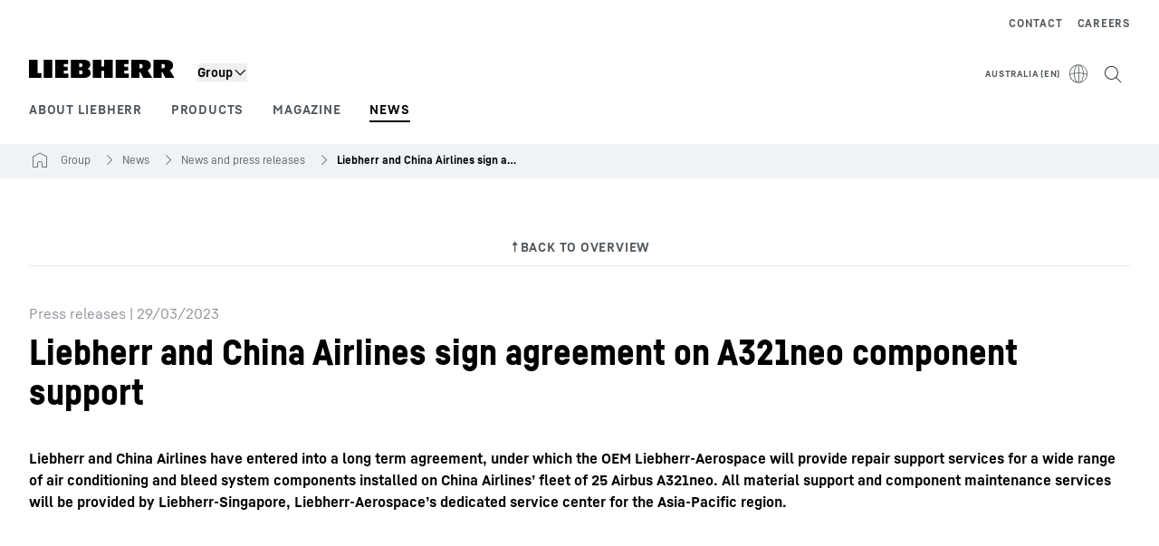

--- FILE ---
content_type: text/javascript; charset=utf-8
request_url: https://www.liebherr.com/_public/patternlib/scripts/dist/esm/patternlib-meta-navigation.entry.js
body_size: -1885
content:
import { r as registerInstance, h, a as Host } from './index-ae2f7aa1.js';

const patternlibMetaNavigationCss = "*,:after,:before{border-color:var(--color-neutral-steel-200);border-style:solid;border-width:0;box-sizing:border-box}a{color:inherit;text-decoration:inherit}audio,canvas,embed,iframe,img,object,svg,video{display:block;vertical-align:middle}button,input,optgroup,select,textarea{font-feature-settings:inherit;color:inherit;font-family:inherit;font-size:100%;font-variation-settings:inherit;font-weight:inherit;letter-spacing:inherit;line-height:inherit;margin:0;padding:0}blockquote,dd,dl,fieldset,figure,h1,h2,h3,h4,h5,h6,hr,p,pre{margin:0}fieldset,legend{padding:0}h1,h2,h3,h4,h5,h6{font-synthesis-weight:none}.block{display:block}.flex{display:flex}:host{display:block}.meta-navigation{display:flex;flex-direction:column}@media (min-width:992px){.meta-navigation{flex-direction:row-reverse;justify-content:flex-start;margin-bottom:16px;padding-top:var(--spacing-0)}}.static{position:static}";
const PatternlibMetaNavigationStyle0 = patternlibMetaNavigationCss;

const PatternlibMetaNavigation = class {
    constructor(hostRef) {
        registerInstance(this, hostRef);
    }
    render() {
        const metaNavigationContainerClasses = {
            'meta-navigation': true,
        };
        return (h(Host, { key: 'e85ba0dcf27439da8c2cc13fafa7fe93f9fa8835' }, h("div", { key: '81594ff3818fe60523dff3fd497cf81243e3fdb5', class: metaNavigationContainerClasses }, h("slot", { key: '10bbde293f731f293a58cb24f36a80d76785df5c' }))));
    }
};
PatternlibMetaNavigation.style = PatternlibMetaNavigationStyle0;

export { PatternlibMetaNavigation as patternlib_meta_navigation };

//# sourceMappingURL=patternlib-meta-navigation.entry.js.map

--- FILE ---
content_type: application/javascript; charset=UTF-8
request_url: https://www.liebherr.com/_next/static/chunks/webpack-0f72d7249d674d36.js
body_size: 6239
content:
(()=>{"use strict";var e={},a={};function c(d){var b=a[d];if(void 0!==b)return b.exports;var f=a[d]={id:d,loaded:!1,exports:{}},t=!0;try{e[d].call(f.exports,f,f.exports,c),t=!1}finally{t&&delete a[d]}return f.loaded=!0,f.exports}c.m=e,(()=>{var e=[];c.O=(a,d,b,f)=>{if(d){f=f||0;for(var t=e.length;t>0&&e[t-1][2]>f;t--)e[t]=e[t-1];e[t]=[d,b,f];return}for(var r=1/0,t=0;t<e.length;t++){for(var[d,b,f]=e[t],s=!0,n=0;n<d.length;n++)(!1&f||r>=f)&&Object.keys(c.O).every(e=>c.O[e](d[n]))?d.splice(n--,1):(s=!1,f<r&&(r=f));if(s){e.splice(t--,1);var i=b();void 0!==i&&(a=i)}}return a}})(),c.n=e=>{var a=e&&e.__esModule?()=>e.default:()=>e;return c.d(a,{a:a}),a},(()=>{var e,a=Object.getPrototypeOf?e=>Object.getPrototypeOf(e):e=>e.__proto__;c.t=function(d,b){if(1&b&&(d=this(d)),8&b||"object"==typeof d&&d&&(4&b&&d.__esModule||16&b&&"function"==typeof d.then))return d;var f=Object.create(null);c.r(f);var t={};e=e||[null,a({}),a([]),a(a)];for(var r=2&b&&d;"object"==typeof r&&!~e.indexOf(r);r=a(r))Object.getOwnPropertyNames(r).forEach(e=>t[e]=()=>d[e]);return t.default=()=>d,c.d(f,t),f}})(),c.d=(e,a)=>{for(var d in a)c.o(a,d)&&!c.o(e,d)&&Object.defineProperty(e,d,{enumerable:!0,get:a[d]})},c.f={},c.e=e=>Promise.all(Object.keys(c.f).reduce((a,d)=>(c.f[d](e,a),a),[])),c.u=e=>42135===e?"static/chunks/"+e+"-bcc4f31fd14d1762.js":12400===e?"static/chunks/"+e+"-47ba99570658fcb0.js":73029===e?"static/chunks/"+e+"-39042e65027c1426.js":43928===e?"static/chunks/"+e+"-df8173dec492f2c7.js":19357===e?"static/chunks/"+e+"-b3acebdfed146ab3.js":20183===e?"static/chunks/"+e+"-deb416603e8a8688.js":24829===e?"static/chunks/"+e+"-e1741e8a6fc556e5.js":35875===e?"static/chunks/"+e+"-a59994e287e82445.js":57447===e?"static/chunks/"+e+"-c45dad5a7d13dba5.js":60320===e?"static/chunks/"+e+"-87cd41f83de3adfc.js":30127===e?"static/chunks/"+e+"-32b08687c233011f.js":43723===e?"static/chunks/"+e+"-eaa4e9651dbffdf1.js":14637===e?"static/chunks/"+e+"-4530f1aefb6d90b2.js":77892===e?"static/chunks/"+e+"-b602c8894aba42dd.js":85334===e?"static/chunks/4559568c-8dd227f95fa60451.js":87391===e?"static/chunks/69b51223-065102ca0eb557dd.js":29647===e?"static/chunks/0de1ed1b-5eb9d65e90710bb2.js":73384===e?"static/chunks/"+e+"-bd94e032bf9a38b9.js":73285===e?"static/chunks/"+e+"-c5a0d00af9bc8582.js":45702===e?"static/chunks/"+e+"-f964cf7f8e2dc657.js":71102===e?"static/chunks/"+e+"-6ec1fed8a85375ee.js":28129===e?"static/chunks/"+e+"-c390768ad3494330.js":13308===e?"static/chunks/"+e+"-8e269fd0f0664298.js":53336===e?"static/chunks/"+e+"-9c7338dd5204e833.js":56615===e?"static/chunks/"+e+"-29cc5c80e5c81f35.js":6564===e?"static/chunks/6564-66505383cad4043c.js":3959===e?"static/chunks/3959-fab11bdab54a40e2.js":64675===e?"static/chunks/"+e+"-e0eb914192dfe751.js":96378===e?"static/chunks/"+e+"-9d3571a8b7dff394.js":57579===e?"static/chunks/"+e+"-b2a91bf0716deda8.js":2274===e?"static/chunks/2274-7d52a7fcc7af3a6f.js":28724===e?"static/chunks/"+e+"-38bbe85d0c091ebc.js":37757===e?"static/chunks/"+e+"-cfba81469ed2e7ad.js":8116===e?"static/chunks/8116-2ebdab8858064620.js":40116===e?"static/chunks/"+e+"-c2b27fe68db206a5.js":49715===e?"static/chunks/"+e+"-efd75eb5e8ce5f5f.js":"static/chunks/"+(({1565:"49a72250",6400:"8a822bb6",12697:"6d2b60a9",31148:"551e181c",35647:"ca377847",37023:"e3017f1e",41303:"1a00a26e",49918:"4596ecfc",53921:"5603aadf",55053:"469753ff",61618:"1b4e1143",61831:"bd904a5c",77964:"77af9c7a",78724:"061b986e",88011:"eb2d56cc",89367:"b536a0f1",93740:"7ce798d6"})[e]||e)+"."+({1565:"1a167dd3c79b5f48",1569:"73ff6ad6a7fc9f1c",2103:"3f092996c20e3219",2453:"d268504ed772c371",2573:"55a727395f0036b4",2585:"5ea3ec945838c075",3420:"1deaae286b56699d",4306:"491032c54d126019",4609:"2fe58258d0adabd1",4653:"493584ca0f3c33eb",5021:"0682bf8eac4def23",5368:"88a97341456f9100",5539:"f384119423e949e2",5922:"980c368d8e31c319",6032:"f8d636e8fdaea5e1",6035:"25718287667db892",6400:"edeab7957bec3b1f",6435:"6a8b212b74921ca7",6914:"9031842264002364",7116:"eb221b9cb4fb02cf",7194:"59425cda40511078",7624:"0baa044aeb2d3037",7915:"7a6173bb3784e39c",7928:"62719f34bf9e3dd2",8311:"ee86449551b19d10",8472:"afb3dfef213aada4",8767:"f9a2d0abc6cd3d92",8874:"34f1e1ffe94787fc",9270:"11ead7c1f0900ba8",9529:"7ba204c117e91451",9658:"ce1a5e3b21edbc1f",9813:"5f7800d70720d93b",9880:"f8cf69c330279286",9995:"c3ce26528a2cc76a",10247:"c4fa21e97a3c6cae",10529:"f75c91363c0e1d09",10877:"196c160bad0bcd09",10986:"12efcb6472f70b80",11235:"700435cf81597c85",11454:"da9f0e47c3a31780",11978:"b765d2825f53edd4",12604:"b850d51e03f3cae1",12697:"bff1a0f95292fc88",12834:"3a47db5b42965307",12922:"9b4e477838d7f9eb",13230:"f908ee9094c37950",13524:"ead89fc267de219d",13558:"4e83dd9a169af392",14e3:"9bcd43d4c89ccee3",14012:"78169a0dd207c4ab",14134:"49a3bd9ea8d40a57",14228:"fd9ca74bfc96528f",14402:"b8de03ac623820ff",14413:"f22bdfc8173b9204",14668:"e2fad1295e3b515c",14719:"95878dbc4dbc82ed",15300:"87f6201bd4cde111",16111:"7bba962bcd7fa396",16117:"7da2b6262accc29c",16164:"b04336747514d544",16277:"dbb74773190e9d85",16443:"636d2ad927f0010f",16469:"d78f2d6f3cbc811c",16553:"80d26304614e2b1e",17020:"6ad315af71f4db49",17064:"eb8ac84696652802",17086:"96ebef27ccb3a930",17860:"a2719a3c71659815",17870:"436239f8ba93c956",18062:"e20776b7ed5b3264",18317:"45fd9cd58bba60be",18318:"04abb8a2e6f26c11",19421:"a7439c6e3e0e458b",19682:"aee711732d27037d",19808:"51f519d1cae6370a",20067:"287169a9d6cb6c09",20873:"8083a2520753a78a",20913:"18bffcdab952b20d",21222:"4365b2633a6795c7",21570:"238b7faebe923157",21597:"00385531a3009f90",22338:"cf29071395c7a1d3",22515:"0e263c9a4d96f73a",22669:"e909331d413bfbd3",22975:"e9080812f7720452",22990:"2ec6acd4b3a6d58c",22999:"c3f3136eb5b6c10e",23026:"4d4686e26571d1a6",23194:"2a4c0e4fa83bfdda",23365:"86ffe33643a0bd06",23410:"39446f6f16a82727",23465:"57c078d451828b81",23657:"964d717c9d0c7561",23812:"6aa208fe7cb3a1b5",23969:"088dc05105c10087",24037:"0d1009fff8bb7e7e",24254:"f0fbb7c7816ad08e",24393:"88d0cd863daf2a03",24508:"44197a277548172b",24654:"13964464bfe26f16",25057:"b126ad69bbe6fbf0",25153:"790c66d5a0eb6fa5",25351:"bd478d539ac59fc0",25586:"7edd2bde5181e1b5",25744:"3033156cfb5d203d",26151:"609e7b1e43146260",26842:"7626a5f13758322a",26847:"22fbc7eb9c98b782",26923:"00bd17e9dd8d8151",27039:"fd9407f63e49548c",27479:"d2a78e5da049d6e8",27990:"38c73402a05a7164",28043:"e7096e638dfcfe9f",28747:"66401cd5ba42eb86",28959:"bb4711ba1fa55ab2",29197:"6c05c8ab31999850",29258:"76982ced70b1c4fc",29387:"1f142ab8e54edb9f",29515:"b23a6346bad7a85c",29698:"d231ea19db1e7b72",30013:"279c65669d489f22",30065:"7e99898a24dbb945",30560:"f3a43ab5aa1af911",30643:"dd7f76c1da0f549e",30769:"57c0ee39de4a827a",30876:"932557f96ce93a1f",31070:"31a58ed1c1ad368d",31148:"a2b6f4eab449e053",31193:"ad73597d2695e951",31996:"392c26b85f0b963e",32069:"3c834d6f4d438b4f",32146:"8857833b13ca13bb",32555:"96d85ccbdf2efaa3",32618:"f09f3e8c28ee8d65",32840:"435d8d88e0db93c6",33046:"c5263577239dc06a",33321:"ce03c6f056c37320",33530:"a181bf33b3febaf5",34510:"8a192431d89b6a35",34988:"b9a1caaff065ef54",35014:"4ee8f46895eb0f03",35033:"8b73e4d758c5219f",35202:"03b9e31623c34fbb",35317:"4187ba87c88faf9e",35374:"1d4d7affbf6d9892",35646:"da04eb7cb4046062",35647:"2eef2c9b87807a76",35785:"47afec1c34a8eebf",36003:"7388bdab4c161f5c",36207:"ee580b3d4c877fac",36402:"0da7bac1cdf1fc79",36453:"65c5154d6f1fc76f",36650:"9305de953ab428c4",36940:"b981e8e73637f4cc",37023:"e9b2860608042ba1",37459:"7727c74534fe8f59",37584:"a130701340d4f0c1",37695:"bd46b0349af04fc5",37717:"aff66de56679a646",37737:"da984df56a5d0226",37797:"5feabf32eb8fd8fc",37835:"a03dde9203671f86",38617:"b81a7249f253e1f3",38779:"693c19c15d269a37",38867:"d23257d36815ac56",39318:"46d61b7df7bcfba1",39354:"16de674acba79e06",39926:"e8a8ad76b0270e09",40156:"d3e2c26e1b791430",40370:"189f29ec6fbeddbf",40489:"d7ac5beaf6ca9ebd",41303:"01c57fec1c6f918b",41495:"1a88641faf7b9c4a",41638:"074655d0efd68dd5",41762:"9082d4285af052d2",42234:"9c61d6f96664d149",42409:"326ef7ab6e6cb2cb",42448:"287169a9d6cb6c09",42535:"aae12230dc233f79",42876:"f95795952a4c2137",43054:"b4030cbfbafa5ae7",43326:"b891b45654454ae8",43370:"b08748e26a0bde2a",43806:"34f7ff2fc406d17e",43858:"018424dfff9d0c81",43987:"69f42e4f0637fd5f",44401:"f466d787f949d439",44546:"f0dd1461214e311f",44622:"085159c5bab9f3d4",44682:"195c71b5201ecb22",45154:"98063c70f048d467",45398:"e612046f8d4293e5",45432:"f37413a9e803bf4d",45487:"6cb0c73ae6794455",45641:"2a8cd254fd53384c",45922:"7d7c78a15623dd2b",46077:"548be614e79576a7",46199:"5862e194f7faa098",46311:"e50cc0faf7caff16",47305:"82fc99aa8591861a",47793:"76970d4b3efc8792",48182:"ba2e2b1ff23b555e",48558:"6f1ab3a2a9c0be82",48991:"d9e3aca766ce897a",49141:"715a303115592a7c",49334:"0da885f30720210d",49580:"050317643262e7a5",49918:"45b890685415d821",49996:"e97b3491a84110ee",50003:"395a943b0e649ed0",50232:"14aaab1cb7846208",50341:"fae92db470520d1d",50815:"1f42570fc6402e64",50946:"1e43e8177e230394",51130:"914d883b2697d3b5",52626:"88642feb434a0ccd",53078:"6af42f10dc2c8a8a",53540:"a205ba4f90ef1aa3",53817:"4f73282acb44cc89",53921:"48c6db2a5ce82d8a",54019:"4f696965357d5fc1",54306:"00fed12cbd2e75f6",54340:"412c10f9d557aa15",54442:"36019d382f925195",55038:"43ed4521c78a9a91",55053:"2ad97594bd39cc08",55354:"6d77d74f0b69a1f3",55360:"bce9b54cef2056f8",55490:"0e3e48187719bde9",55573:"9127cf4d69ac3c6d",56305:"439b05012419fab2",56511:"c99354cf950d0fd1",56720:"916e0a1b71034ade",56932:"34882cc9150bcb43",57037:"0fc00fafceb0845e",57073:"ea15b076a3cf4a45",57086:"03752b7726be3cb4",57513:"79eaa74741d45910",57534:"73786918381166e0",57694:"60c043cd020f6069",57798:"a475b5f3d10016fd",58080:"ebc0be354e827207",58288:"534179b93e4980e8",58641:"a42569cb690fdf3c",59473:"f1a53ff3522e2766",59497:"d3b9703b94921bc5",59587:"fad9424e6811d1a3",59605:"951124f6c0391699",59801:"7fc85e25cd2cae3f",60136:"0964ae7df650e1d8",60191:"2c9482ea449812ea",60247:"f6eba961c14cafcc",60418:"93a040721b9598af",60665:"a4a20214c9e48e54",60931:"65bb43ff5771cc51",61124:"a23e27f7a2189083",61346:"32ab2090659fa95e",61373:"fd908e0aa1ad6dad",61618:"7c871e9fd8b60f70",61725:"7bd17225b08804b6",61831:"13599a9a4af19aba",62176:"96a8c184888c08d9",62272:"ac9cf37cc77f6fa2",62821:"8ec85e8f37972fc7",63088:"52b48c90baeaa8a6",63425:"5ed6775eac0950c8",63433:"4676834a7e0f0131",63466:"c5cf9931f3b05002",64681:"4e91f9c059ad6236",64744:"4df7588335568842",64806:"16c8d622a22ce2f2",64911:"a772bbd486108519",65176:"ee24d7e3aa507782",65490:"26709ebca03464d6",66401:"9495c2d6051a4739",66626:"f877adc360b0ecf0",67038:"6c55f4909a49d40c",67143:"bc3c72ad375197b0",67153:"5dd8f4525cb131ff",67264:"70185271ebbce416",67401:"a7a1ce73cb79f789",68086:"b37d5e36f845a1d5",68289:"8c6b1a05ae5a68af",68846:"f94d793ee1784e02",68871:"a013e8aab24b0f6f",68945:"c34aa58414a351c3",70040:"7e861ba552e96149",70124:"9c8e4eaab829238e",70378:"f544893ad907c43c",70675:"d3d19ac7d8a2b670",70728:"4273fa870d2a2f83",71246:"59ba1d79d0fbcd6c",71248:"a34cc87b56f210d3",71399:"572b1b3d551f06f2",71413:"dec8522b37210f09",71499:"3795b761bf1c3489",71635:"a6b0dbca8941d267",71658:"36938205fd441fdb",71759:"787dd8ce8b54f7ca",72102:"f7a381c667b69562",72229:"bfc152a3ec79be5b",72725:"dab31f27c22617cb",72842:"60665e3af1fd1f46",73323:"20987ce3bad71d05",73478:"9d294a373e5e2e26",73517:"a2cde7c21fd191dc",73647:"f7a10c3092093744",73649:"d97e1e139c01dc3a",73727:"76743c8d434a7ddc",74079:"69bade84468b2f4c",74240:"3d05e6c63c19b4d4",74328:"21e736bade18cf1d",74534:"35fed19022145abe",75319:"2210d76e8eb3ee66",75760:"6f651fb4032b7691",75842:"72c9f0c095b18fd9",76489:"2406b9268ef7d621",76690:"33c9b946fce54595",76705:"6bc97f0369d9161b",76877:"1c534963b78aeacd",77118:"f681f70de2bed81d",77234:"e136c7b9c4453132",77534:"0e135db35cb98f7f",77619:"28ac5249f6122b0b",77701:"bc3c0b0369be339d",77770:"e965bc5a280ba8c3",77782:"510792eeec11a8bb",77813:"d1e3b37194bc4168",77964:"b4573f47120fa3f7",78683:"76046227e15a4c24",78724:"a04dd255c8e4f08f",78825:"845fb033af023ec4",79816:"251b57cda273b7f4",79861:"09c082dc98d64769",80093:"632e7206fe24da77",80116:"15a7d1754268163a",80600:"94a5dd5511d0c61d",80694:"c7ebf74c4342b3f3",80728:"f7d1815ae2528ee8",81131:"7f08cc48419e57d8",81246:"472b9cf0fa5aeaa2",81378:"71845c8fbea61b59",81582:"734b46522321d9ab",81718:"db49efafa1218413",82384:"1e7f61a278f8a54c",82479:"4061102131f42e56",82645:"dd85b81e3a1ee837",82747:"92f001f62b212335",83430:"b550b9beb61b71ab",83484:"8578c76bde17e60e",83948:"13eb8dd489fdf0aa",84975:"55351c4cc981cffb",85035:"952e5a38bcb09fa5",85122:"114753c15d7d937e",86128:"0160b2e47b26c634",86525:"2ce458ab16e8c6fa",86969:"96ffc9ccb3a34a85",87129:"1835d940d7b86c68",87276:"b44f9223021dbab8",87601:"161e7f943fc05af8",87780:"d4ce85a8020a9619",87896:"ff873fe2646aeded",88011:"9588b462f513079e",88414:"fc2487b629ec2253",88431:"64b446ba1b283bc3",88595:"0aa90086ecf0c23e",88677:"e0eed6e00d73ec3b",89048:"0973685ce61ab36c",89184:"1b708066dad8b30a",89278:"763ec43d2885a01e",89367:"4d21ec5f482371cc",89502:"0c4056914eb6f54e",89506:"539b19c4cde9c5ce",89529:"0c937a7b0555f29a",89620:"a4650435e26425fb",90250:"88b89a0c0518a2a5",90344:"32cd9f6bfe38d6f0",90413:"35c6a2a02fef88c2",90770:"2c00e8650bf72d93",90962:"75c633b1a3b85184",90995:"0e3a91010cee59a9",91033:"07227841372d634d",91099:"80de8010c1465fbf",91448:"2e75217b2a276193",91560:"c9f273564d463b79",91613:"c4d9dacdb36c5d5d",91718:"807c0bdd7a76fff4",91889:"6369b659bfb62024",92072:"805739adfda92f74",92187:"ef6aa08cbc6ee42b",92219:"cc350c89a0c3ea56",92672:"c1b3416755adb41e",93011:"1f3fdccc9df83abe",93162:"dc564eab32c9c662",93344:"beb38dc952b525af",93489:"7d5f5f8329cebaea",93740:"d2efd943ae17e2d3",94043:"a2c49a5a198586eb",94192:"f1d9acee8a69b97f",94249:"c5fbbfaa4db0c4af",94359:"2bb883a237517a08",94370:"41c240b4f2ce0083",94385:"17d3f462e73337b9",94777:"9e72bfd699b0c196",94789:"4cfba9d51ecbd89b",94995:"55ccf048aac867d0",95717:"332713527250326b",95756:"10c193bc3afb2466",95905:"b734a29a232bda75",96728:"c7664d7c17c18094",96831:"058bcb548ad380b4",97234:"c983d86a3445fef8",97279:"5286406afa1ddfe5",97309:"e13c77f939c03883",97423:"c9e3120094eee5b5",97534:"f5b2e76ce4b41cf8",97662:"347134d3f0749151",98230:"0776e5b8e3fd4537",98579:"a37f192c5a9a10c0",99007:"ba3fdb3a2b905911",99192:"1cb022fe6089c2af"})[e]+".js",c.miniCssF=e=>"static/css/"+({10936:"5dc7817d537d74c3",37394:"5dc7817d537d74c3",39906:"e4ca620bcd78707f",46932:"e4ca620bcd78707f",53083:"71695e69202226a1",72399:"71695e69202226a1",95269:"d4f4cb3db2bdc6db"})[e]+".css",c.g=function(){if("object"==typeof globalThis)return globalThis;try{return this||Function("return this")()}catch(e){if("object"==typeof window)return window}}(),c.hmd=e=>((e=Object.create(e)).children||(e.children=[]),Object.defineProperty(e,"exports",{enumerable:!0,set:()=>{throw Error("ES Modules may not assign module.exports or exports.*, Use ESM export syntax, instead: "+e.id)}}),e),c.o=(e,a)=>Object.prototype.hasOwnProperty.call(e,a),(()=>{var e={},a="_N_E:";c.l=(d,b,f,t)=>{if(e[d]){e[d].push(b);return}if(void 0!==f)for(var r,s,n=document.getElementsByTagName("script"),i=0;i<n.length;i++){var o=n[i];if(o.getAttribute("src")==d||o.getAttribute("data-webpack")==a+f){r=o;break}}r||(s=!0,(r=document.createElement("script")).charset="utf-8",r.timeout=120,c.nc&&r.setAttribute("nonce",c.nc),r.setAttribute("data-webpack",a+f),r.src=c.tu(d)),e[d]=[b];var u=(a,c)=>{r.onerror=r.onload=null,clearTimeout(l);var b=e[d];if(delete e[d],r.parentNode&&r.parentNode.removeChild(r),b&&b.forEach(e=>e(c)),a)return a(c)},l=setTimeout(u.bind(null,void 0,{type:"timeout",target:r}),12e4);r.onerror=u.bind(null,r.onerror),r.onload=u.bind(null,r.onload),s&&document.head.appendChild(r)}})(),c.r=e=>{"undefined"!=typeof Symbol&&Symbol.toStringTag&&Object.defineProperty(e,Symbol.toStringTag,{value:"Module"}),Object.defineProperty(e,"__esModule",{value:!0})},(()=>{var e;c.tt=()=>(void 0===e&&(e={createScriptURL:e=>e},"undefined"!=typeof trustedTypes&&trustedTypes.createPolicy&&(e=trustedTypes.createPolicy("nextjs#bundler",e))),e)})(),c.tu=e=>c.tt().createScriptURL(e),c.p="/_next/",(()=>{var e=(e,a,c,d)=>{var b=document.createElement("link");return b.rel="stylesheet",b.type="text/css",b.onerror=b.onload=f=>{if(b.onerror=b.onload=null,"load"===f.type)c();else{var t=f&&("load"===f.type?"missing":f.type),r=f&&f.target&&f.target.href||a,s=Error("Loading CSS chunk "+e+" failed.\n("+r+")");s.code="CSS_CHUNK_LOAD_FAILED",s.type=t,s.request=r,b.parentNode.removeChild(b),d(s)}},b.href=a,function(e){if("function"==typeof _N_E_STYLE_LOAD){let{href:a,onload:c,onerror:d}=e;_N_E_STYLE_LOAD(0===a.indexOf(window.location.origin)?new URL(a).pathname:a).then(()=>null==c?void 0:c.call(e,{type:"load"}),()=>null==d?void 0:d.call(e,{}))}else document.head.appendChild(e)}(b),b},a=(e,a)=>{for(var c=document.getElementsByTagName("link"),d=0;d<c.length;d++){var b=c[d],f=b.getAttribute("data-href")||b.getAttribute("href");if("stylesheet"===b.rel&&(f===e||f===a))return b}for(var t=document.getElementsByTagName("style"),d=0;d<t.length;d++){var b=t[d],f=b.getAttribute("data-href");if(f===e||f===a)return b}},d=d=>new Promise((b,f)=>{var t=c.miniCssF(d),r=c.p+t;if(a(t,r))return b();e(d,r,b,f)}),b={78068:0};c.f.miniCss=(e,a)=>{b[e]?a.push(b[e]):0!==b[e]&&({10936:1,37394:1,39906:1,46932:1,53083:1,72399:1,95269:1})[e]&&a.push(b[e]=d(e).then(()=>{b[e]=0},a=>{throw delete b[e],a}))}})(),(()=>{var e={78068:0,80668:0,70978:0,89073:0,95269:0,3387:0,50306:0,39906:0,72399:0};c.f.j=(a,d)=>{var b=c.o(e,a)?e[a]:void 0;if(0!==b)if(b)d.push(b[2]);else if(/^(3(387|7394|9906)|7(0978|2399|8068)|10936|46932|50306|53083|80668|89073|95269)$/.test(a))e[a]=0;else{var f=new Promise((c,d)=>b=e[a]=[c,d]);d.push(b[2]=f);var t=c.p+c.u(a),r=Error();c.l(t,d=>{if(c.o(e,a)&&(0!==(b=e[a])&&(e[a]=void 0),b)){var f=d&&("load"===d.type?"missing":d.type),t=d&&d.target&&d.target.src;r.message="Loading chunk "+a+" failed.\n("+f+": "+t+")",r.name="ChunkLoadError",r.type=f,r.request=t,b[1](r)}},"chunk-"+a,a)}},c.O.j=a=>0===e[a];var a=(a,d)=>{var b,f,[t,r,s]=d,n=0;if(t.some(a=>0!==e[a])){for(b in r)c.o(r,b)&&(c.m[b]=r[b]);if(s)var i=s(c)}for(a&&a(d);n<t.length;n++)f=t[n],c.o(e,f)&&e[f]&&e[f][0](),e[f]=0;return c.O(i)},d=self.webpackChunk_N_E=self.webpackChunk_N_E||[];d.forEach(a.bind(null,0)),d.push=a.bind(null,d.push.bind(d))})()})();

--- FILE ---
content_type: text/javascript; charset=utf-8
request_url: https://www.liebherr.com/_public/patternlib/scripts/dist/esm/patternlib-toast_2.entry.js
body_size: 1106
content:
import { r as registerInstance, d as createEvent, h, a as Host } from './index-ae2f7aa1.js';

const patternlibToastCss = "*,:after,:before{border-color:var(--color-neutral-steel-200);border-style:solid;border-width:0;box-sizing:border-box}a{color:inherit;text-decoration:inherit}audio,canvas,embed,iframe,img,object,svg,video{display:block;vertical-align:middle}button,input,optgroup,select,textarea{font-feature-settings:inherit;color:inherit;font-family:inherit;font-size:100%;font-variation-settings:inherit;font-weight:inherit;letter-spacing:inherit;line-height:inherit;margin:0;padding:0}blockquote,dd,dl,fieldset,figure,h1,h2,h3,h4,h5,h6,hr,p,pre{margin:0}fieldset,legend{padding:0}h1,h2,h3,h4,h5,h6{font-synthesis-weight:none}.block{display:block}:host{display:block}.static{position:static}.flex{display:flex}.resize{resize:both}.uppercase{text-transform:uppercase}.filter{filter:var(--tw-blur) var(--tw-brightness) var(--tw-contrast) var(--tw-grayscale) var(--tw-hue-rotate) var(--tw-invert) var(--tw-saturate) var(--tw-sepia) var(--tw-drop-shadow)}.fixed{position:fixed}.absolute{position:absolute}.invisible{visibility:hidden}.z-\\[1500\\]{z-index:1500}.h-full{height:100%}.min-h-\\[56px\\]{min-height:56px}.w-full{width:100%}.min-w-\\[140px\\]{min-width:140px}.cursor-default{cursor:default}.cursor-pointer{cursor:pointer}.select-none{-webkit-user-select:none;-moz-user-select:none;user-select:none}.flex-col{flex-direction:column}.items-center{align-items:center}.justify-end{justify-content:flex-end}.justify-between{justify-content:space-between}.gap-x-2{-moz-column-gap:var(--spacing-2);column-gap:var(--spacing-2)}.overflow-hidden{overflow:hidden}.overflow-ellipsis{text-overflow:ellipsis}.px-\\[24px\\]{padding-left:24px;padding-right:24px}.py-\\[12px\\]{padding-bottom:12px;padding-top:12px}.py-\\[3px\\]{padding-bottom:3px;padding-top:3px}.pl-\\[8px\\]{padding-left:8px}.font-text-bold{font-family:var(--copytext-font-family-bold)}.text-copy-small-uniform{font-size:var(--copytext-font-size-small-noctx);line-height:var(--copytext-line-height-small-noctx)}";
const PatternlibToastStyle0 = patternlibToastCss;

const PatternlibToast = class {
    constructor(hostRef) {
        registerInstance(this, hostRef);
        this.closeEvent = createEvent(this, "lhClose", 7);
        this.undoEvent = createEvent(this, "lhUndo", 7);
        this.toasts = [];
        this.position = 'bottom-left';
        this.width = '408px';
        this.toastItemsHeights = {};
        this.storedToasts = [];
    }
    /**
     * Public function to create toast item
     */
    async createToastItem(toast) {
        var _a, _b, _c, _d, _e, _f;
        const newToast = {
            itemId: toast.itemId != null ? toast.itemId : this.generateItemId(),
            message: toast.message,
            subline: (_a = toast.subline) !== null && _a !== void 0 ? _a : '',
            type: (_b = toast.type) !== null && _b !== void 0 ? _b : 'default',
            showIcon: (_c = toast.showIcon) !== null && _c !== void 0 ? _c : false,
            autoHide: (_d = toast.autoHide) !== null && _d !== void 0 ? _d : false,
            showUndo: (_e = toast.showUndo) !== null && _e !== void 0 ? _e : false,
            undoLabel: (_f = toast.undoLabel) !== null && _f !== void 0 ? _f : 'undo',
            delay: toast.delay != null ? toast.delay : 3000,
            customContent: toast.customContent,
            autoHideTimeout: undefined,
        };
        const filteredToasts = this.toasts.filter(item => item.itemId === newToast.itemId);
        // guard if the same itemId is already in the array
        if (filteredToasts.length > 0) {
            throw new Error('[patternlib-toast] A item with the given itemId exists already!');
        }
        // guard if the delay is set to 0 but the autoHide property is true
        if (newToast.autoHide && newToast.delay <= 0) {
            throw new Error('[patternlib-toast] Missing delay value!');
        }
        // add new toast to the array
        this.toasts.push(newToast);
        this.storedToasts = [...this.toasts];
        // If the autoHide property is set the toast will be deleted after x ms
        if (newToast.autoHide) {
            this.startAutoHide(newToast);
        }
        return newToast.itemId;
    }
    /**
     * Listen if a toast gets closed
     */
    async handleOnClose(e) {
        const itemId = e.detail.itemId;
        this.toasts.filter(item => String(item.itemId) === String(itemId)).forEach(item => this.closeToast(item));
    }
    /**
     * Generate a random alphanumeric itemId of type string with length 7.
     * @returns {string} Return the new generated itemId
     * @example "yyaroo6"
     */
    generateItemId() {
        return Math.random().toString(36).substring(2, 9);
    }
    /**
     * Listen if an undo button was clicked.
     * In addition to the undo event, the close event is also sent when autoHide = false.
     */
    handleOnUndo(e) {
        let itemIdIsNumber = false;
        const itemId = e.detail.itemId;
        this.toasts.forEach((item, index) => {
            // Fix issue when itemId is a number
            // - item.itemId has correct type, but itemId is always a string
            itemIdIsNumber = typeof item.itemId === 'number';
            const _itemId = itemIdIsNumber ? Number(itemId) : itemId;
            if (item.itemId === _itemId) {
                this.undoEvent.emit({ itemId: _itemId });
                if (item.autoHide === false) {
                    this.closeEvent.emit({ itemId: _itemId });
                }
                delete this.toastItemsHeights[itemId];
                this.toasts.splice(index, 1);
                if (this.toasts.length === 0) {
                    this.storedToasts = [];
                }
                else {
                    this.storedToasts = [...this.toasts];
                }
            }
        });
    }
    handleToastItemRendered(evt) {
        if (this.toastItemsHeights === undefined) {
            this.toastItemsHeights = { [evt.detail.itemId]: evt.detail.domRef.getBoundingClientRect().height };
            return;
        }
        if (this.toastItemsHeights[evt.detail.itemId] === undefined) {
            this.toastItemsHeights = Object.assign(Object.assign({}, this.toastItemsHeights), { [evt.detail.itemId]: evt.detail.domRef.getBoundingClientRect().height });
        }
    }
    getToastItemsHeightSum(lastIndex) {
        let sumHeights = 0;
        const gap = 12;
        if (this.toastItemsHeights !== undefined) {
            this.storedToasts.forEach((item, index) => {
                const height = this.toastItemsHeights[item.itemId];
                if (index < lastIndex) {
                    sumHeights += height + gap;
                }
            });
        }
        return sumHeights;
    }
    /**
     * Start timeout for autoHide
     */
    startAutoHide(item) {
        if (item) {
            item.autoHideTimeout = setTimeout(() => {
                this.closeToast(item);
            }, item.delay);
        }
    }
    /**
     * Stop timeout for autoHide
     */
    stopAutoHide(item) {
        if (item) {
            clearTimeout(item.autoHideTimeout);
        }
    }
    /**
     * Close toast item and emit close event
     */
    closeToast(item) {
        this.closeEvent.emit({ itemId: item.itemId });
        delete this.toastItemsHeights[item.itemId];
        this.toasts = this.toasts.filter(t => t.itemId !== item.itemId);
        this.storedToasts = [...this.toasts];
    }
    render() {
        var _a;
        const initialHeight = 32;
        return (h(Host, { key: 'a317f7b859d8c75762ee629e9a494622ef81e0ad' }, (_a = this.storedToasts) === null || _a === void 0 ? void 0 : _a.map((item, index) => {
            return (h("patternlib-toast-item", { onMouseEnter: () => {
                    this.stopAutoHide(item);
                }, onMouseLeave: () => {
                    this.startAutoHide(item);
                }, message: item.message, subline: item.subline, itemId: item.itemId, show: true, height: this.toastItemsHeights !== undefined ? `${this.toastItemsHeights[item.itemId]}px` : undefined, "animation-value": index === 0 ? `${initialHeight}px` : `${initialHeight + this.getToastItemsHeightSum(index)}px`, type: item.type, showIcon: item.showIcon, autoHide: item.autoHide, showUndo: item.showUndo, undoLabel: item.undoLabel, delay: item.delay, position: this.position, width: this.width, customContent: item.customContent }));
        })));
    }
};
PatternlibToast.style = PatternlibToastStyle0;

const patternlibTooltipCss = "*,:after,:before{border-color:var(--color-neutral-steel-200);border-style:solid;border-width:0;box-sizing:border-box}a{color:inherit;text-decoration:inherit}audio,canvas,embed,iframe,img,object,svg,video{display:block;vertical-align:middle}button,input,optgroup,select,textarea{font-feature-settings:inherit;color:inherit;font-family:inherit;font-size:100%;font-variation-settings:inherit;font-weight:inherit;letter-spacing:inherit;line-height:inherit;margin:0;padding:0}blockquote,dd,dl,fieldset,figure,h1,h2,h3,h4,h5,h6,hr,p,pre{margin:0}fieldset,legend{padding:0}h1,h2,h3,h4,h5,h6{font-synthesis-weight:none}.contents{display:contents}:host{display:contents}.content-light{color:var(--color-black)}.content-dark{color:var(--color-white)}.static{position:static}.flex{display:flex}.resize{resize:both}.uppercase{text-transform:uppercase}.block{display:block}.filter{filter:var(--tw-blur) var(--tw-brightness) var(--tw-contrast) var(--tw-grayscale) var(--tw-hue-rotate) var(--tw-invert) var(--tw-saturate) var(--tw-sepia) var(--tw-drop-shadow)}.fixed{position:fixed}.absolute{position:absolute}.invisible{visibility:hidden}.z-\\[1500\\]{z-index:1500}.h-full{height:100%}.min-h-\\[56px\\]{min-height:56px}.w-full{width:100%}.min-w-\\[140px\\]{min-width:140px}.cursor-default{cursor:default}.cursor-pointer{cursor:pointer}.select-none{-webkit-user-select:none;-moz-user-select:none;user-select:none}.flex-col{flex-direction:column}.items-center{align-items:center}.justify-end{justify-content:flex-end}.justify-between{justify-content:space-between}.gap-x-2{-moz-column-gap:var(--spacing-2);column-gap:var(--spacing-2)}.overflow-hidden{overflow:hidden}.overflow-ellipsis{text-overflow:ellipsis}.px-\\[24px\\]{padding-left:24px;padding-right:24px}.py-\\[12px\\]{padding-bottom:12px;padding-top:12px}.py-\\[3px\\]{padding-bottom:3px;padding-top:3px}.pl-\\[8px\\]{padding-left:8px}.font-text-bold{font-family:var(--copytext-font-family-bold)}.text-copy-small-uniform{font-size:var(--copytext-font-size-small-noctx);line-height:var(--copytext-line-height-small-noctx)}";
const PatternlibTooltipStyle0 = patternlibTooltipCss;

const PatternlibTooltip = class {
    constructor(hostRef) {
        registerInstance(this, hostRef);
        /**
         * Set isOpen state to false
         * @param e
         */
        this.mouseOutCallback = null;
        this.openTimeout = null;
        this.internalOpenSync = () => {
            if (this.mouseOutCallback != null) {
                clearTimeout(this.mouseOutCallback);
                this.mouseOutCallback = null;
            }
            if (this.openTimeout != null) {
                clearTimeout(this.openTimeout);
            }
            this.openTimeout = setTimeout(() => {
                this.isOpen = true;
                this.openTimeout = null;
            }, this.openDelay);
        };
        this.internalCloseSync = () => {
            const totalDelay = (this.openTimeout ? this.openDelay : 0) + this.delay;
            if (this.mouseOutCallback != null) {
                clearTimeout(this.mouseOutCallback);
            }
            this.mouseOutCallback = setTimeout(() => {
                this.isOpen = false;
                this.mouseOutCallback = null;
            }, totalDelay);
        };
        // This component is in controlled state if this.show was set in any way other then undefined
        // (meaning not set or explicitly set to undefined).
        this.controlled = false;
        this.show = undefined;
        this.placement = undefined;
        this.variant = 'light';
        this.delay = 200;
        this.openDelay = 0;
        this.width = 'auto';
        this.useAbsolutePositioning = false;
        this.restrictMaxHeight = false;
        this.isOpen = false;
    }
    /**
     * Programmatically close the tooltip.
     */
    async closeTooltip() {
        this.internalCloseSync();
    }
    componentWillLoad() {
        this.controlled = typeof this.show !== 'undefined';
    }
    render() {
        return (h(Host, { key: '8bed15cea46872d14f4955d8760b9975e995410e' }, h("patternlib-overlay-container", { key: '4fd11cba52e6b1ea5e972b1d8da7082184436132', positioningStrategy: this.useAbsolutePositioning ? 'absolute' : 'fixed', closeOnScroll: !this.controlled, placement: this.placement, show: this.controlled ? this.show : this.isOpen, showArrow: true, onMouseOver: !this.controlled ? this.internalOpenSync : undefined, onMouseOut: !this.controlled ? this.internalCloseSync : undefined, disableClickHandlers: true, variant: this.variant, offset: 4, enableContentClickEventPropagation: true, restrictMaxHeight: this.restrictMaxHeight }, h("div", { key: 'a2fe9da437a195ac40cbee9e44d3b668332b6d0c', slot: "element" }, h("slot", { key: 'ec06ad34bf99bcd93e22d8f3159e526854aef8e7' })), h("div", { key: 'efccef533fce0d4b8832453282285b56e17a64cb', class: `content-${this.variant}`, slot: "content", part: "patternlib-tooltip-content", onMouseOver: this.internalOpenSync, style: { width: this.width } }, h("slot", { key: 'dfdda8c053eead45a218ece4985db8a6477af039', name: "content" })))));
    }
};
PatternlibTooltip.style = PatternlibTooltipStyle0;

export { PatternlibToast as patternlib_toast, PatternlibTooltip as patternlib_tooltip };

//# sourceMappingURL=patternlib-toast_2.entry.js.map

--- FILE ---
content_type: application/javascript; charset=UTF-8
request_url: https://www.liebherr.com/_next/static/chunks/71658.36938205fd441fdb.js
body_size: -1747
content:
"use strict";(self.webpackChunk_N_E=self.webpackChunk_N_E||[]).push([[71658],{25230:(e,n,l)=>{l.d(n,{N:()=>a,S:()=>t});let t=(e,n,l)=>(null==e?void 0:e.functionIdParams)&&Object.keys(null==e?void 0:e.functionIdParams).length>0&&(null==e?void 0:e.functionId)==="crossEntryPoint"?"/"+[n,"cross-entry-point",l,Object.values(e.functionIdParams)[0]].filter(Boolean).join("/"):null==e?void 0:e.href,a=e=>(null==e?void 0:e.anchor)?"".concat(e.href,"#").concat(e.anchor):null==e?void 0:e.href},71658:(e,n,l)=>{l.r(n),l.d(n,{default:()=>r});var t=l(37876),a=l(82842),i=l(87989),o=l(52960);let r=()=>{let{pageSocialShareLinksEnable:e,pageSocialShareLinks:n,metaInformation:l,url:r,isProduction:d}=(0,i.H)(),c=e=>()=>{var n,t;(0,o.cx)((0,o.Uy)({text:null==e?void 0:e.text,href:null===(n=e.href)||void 0===n?void 0:n.replace("{pageUrl}",r).replace("{pageTitle}",null!==(t=null==l?void 0:l.title)&&void 0!==t?t:""),uid:"social-share-bar-"+String(null==e?void 0:e.text)}),d)};return(0,t.jsx)(t.Fragment,{children:e&&n&&(0,t.jsx)("section",{"data-testid":"social-share-bar",children:(0,t.jsx)("div",{className:"content-container content-container-padding flex justify-center",children:(0,t.jsx)("ul",{className:"flex flex-row flex-nowrap gap-x-8",children:null==n?void 0:n.map(e=>{var n,i;let o=null===(n=e.href)||void 0===n?void 0:n.replace("{pageUrl}",r);return o=null==o?void 0:o.replace("{pageTitle}",null!==(i=null==l?void 0:l.title)&&void 0!==i?i:""),(0,t.jsx)("li",{children:(0,t.jsx)(a.A,{testId:"social-share-bar-icon",iconName:e.icon,href:o,title:e.title,onClick:c(e)})},e.icon)})})})})})}},82842:(e,n,l)=>{l.d(n,{A:()=>r});var t=l(37876),a=l(98690),i=l(25230);let o=l(14232).memo(e=>{var n;return(0,t.jsx)(t.Fragment,{children:(0,t.jsx)(a.Ud,{"data-testid":e.testId,onClick:e.onClick,onKeyUp:e.onKeyUp,...(e.href||e.anchor)&&!e.disableAnchorTag&&{href:(0,i.N)(e)},title:e.title,noAnchorCase:e.disableAnchorTag,target:e.target,label:e.text,colorInverted:e.colorInverted,type:"prominent",variant:null!==(n=e.variant)&&void 0!==n?n:e.iconName?"action":"cross",hovered:e.hovered,...void 0!==e.defineRoleAsLink&&{role:"link"},...void 0!==e.tabIndex&&{tabIndex:e.tabIndex},...e.additionalClasses&&{className:e.additionalClasses},children:e.iconName&&(0,t.jsx)(a.Dj,{slot:"icon",iconName:e.iconName})},e.variant)})});o.displayName="TextLink";let r=o}}]);

--- FILE ---
content_type: text/javascript; charset=utf-8
request_url: https://www.liebherr.com/_public/patternlib/scripts/dist/esm/patternlib-main-navigation.entry.js
body_size: -893
content:
import { r as registerInstance, d as createEvent, h, a as Host, g as getElement } from './index-ae2f7aa1.js';
import { g as getHTMLElements } from './getHTMLElements-42e066e3.js';

const patternlibMainNavigationCss = "*,:after,:before{border-color:var(--color-neutral-steel-200);border-style:solid;border-width:0;box-sizing:border-box}a{color:inherit;text-decoration:inherit}audio,canvas,embed,iframe,img,object,svg,video{display:block;vertical-align:middle}button,input,optgroup,select,textarea{font-feature-settings:inherit;color:inherit;font-family:inherit;font-size:100%;font-variation-settings:inherit;font-weight:inherit;letter-spacing:inherit;line-height:inherit;margin:0;padding:0}blockquote,dd,dl,fieldset,figure,h1,h2,h3,h4,h5,h6,hr,p,pre{margin:0}fieldset,legend{padding:0}h1,h2,h3,h4,h5,h6{font-synthesis-weight:none}.block{display:block}.flex{display:flex}.flex-wrap{flex-wrap:wrap}:host{display:block}.main-navigation{background-color:var(--mainNavigation-surface-default-mobile);box-sizing:border-box;display:flex;flex-direction:column;flex-wrap:wrap;height:100%;-webkit-user-select:none;-moz-user-select:none;user-select:none;width:100%}@media (min-width:992px){.main-navigation.corporate{background-color:var(--mainNavigation-surface-default);flex-direction:row}}@media (min-width:1280px){.main-navigation.portal{background-color:var(--mainNavigation-surface-default);flex-direction:row}}.sr-only{clip:rect(0,0,0,0);border-width:0;height:1px;margin:-1px;overflow:hidden;padding:0;position:absolute;white-space:nowrap;width:1px}.static{position:static}";
const PatternlibMainNavigationStyle0 = patternlibMainNavigationCss;

const PatternlibMainNavigation = class {
    constructor(hostRef) {
        registerInstance(this, hostRef);
        this.lhHeaderComponentRegister = createEvent(this, "lhHeaderComponentRegister", 7);
        this.latestSubId = null;
        this.listOfItems = [];
        // Context is a private property in React. Cannot be used with the ReactSSR output target.
        this.lhContext = 'corporate';
    }
    /**
     * Child components are registered
     * @param evt
     */
    registerMainNavigationItems(evt) {
        evt.stopImmediatePropagation();
        this.listOfItems.push(evt.target);
    }
    /**
     * If subid is set on main navigation item this event is emitted
     * @param evt
     */
    toggleMobileMenu(evt) {
        // iterate list of registered nav items and deactivate all others than the clicked
        this.listOfItems.map(el => {
            if (el != evt.target) {
                el.submenuActive = false;
            }
        });
        if (evt.detail.subId) {
            const target = evt.target;
            target.submenuActive = true;
            this.latestSubId = evt.detail.subId;
        }
    }
    /**
     * all child components are deactivated
     */
    async deactivateItems() {
        this.listOfItems.map(el => {
            el.submenuActive = false;
        });
    }
    async setFocus() {
        const mainNavItems = getHTMLElements(this.hostElement, 'patternlib-main-navigation-item');
        const latestItem = mainNavItems.find(el => el.subid === this.latestSubId);
        if (latestItem) {
            latestItem.setFocus();
        }
        else if (mainNavItems.length > 0) {
            const [firstListItem] = mainNavItems;
            setTimeout(() => firstListItem.setFocus());
        }
    }
    async setTabIndex(index) {
        getHTMLElements(this.hostElement, 'patternlib-main-navigation-item').forEach(i => i.setTabIndex(index));
    }
    /**
     * return a item with a specific subid
     */
    async getItemBySubid(subId) {
        for (const item of this.listOfItems) {
            if (item.subid === subId) {
                return item;
            }
        }
        return null;
    }
    connectedCallback() {
        var _a, _b;
        const root = document.documentElement;
        if (root != null) {
            this.lhContext = (_b = (_a = root.getAttribute('context')) !== null && _a !== void 0 ? _a : root.getAttribute('data-context')) !== null && _b !== void 0 ? _b : 'corporate';
        }
    }
    componentWillLoad() {
        this.lhHeaderComponentRegister.emit('main-navigation');
    }
    render() {
        const mainNavigationContainerClasses = {
            'main-navigation': true,
            [this.lhContext]: true,
        };
        return (h(Host, { key: 'fc16136f0efa804676580ec7d8520db8fe2f7805' }, h("nav", { key: '22d9d10a9404bcf80fa2318e8f126b89ef18e3c5', "aria-label": "Main navigation", class: mainNavigationContainerClasses }, h("slot", { key: 'b201b069a5ba9970583d568aec138cdc2c1cfdbe' })), h("span", { key: '439555f0b88995e0dc6292f3510d030d11d7233b', id: "main-navigation-instructions", class: "sr-only" }, "Press the down arrow to open a submenu.")));
    }
    get hostElement() { return getElement(this); }
};
PatternlibMainNavigation.style = PatternlibMainNavigationStyle0;

export { PatternlibMainNavigation as patternlib_main_navigation };

//# sourceMappingURL=patternlib-main-navigation.entry.js.map

--- FILE ---
content_type: text/javascript; charset=utf-8
request_url: https://www.liebherr.com/_public/patternlib/scripts/dist/esm/runtime-d726f048.js
body_size: -1080
content:
import { r as returnScreenSize } from './screen-2cbf8255.js';
import { s as setRootAttribute } from './utils-90d171f9.js';

const DEFAULT_GROUP_NAME = 'FLYOUT_DEFAULT_GROUP';
/**
 * Allows to assign flyouts to groups and helps with controlling those groups.
 *
 * @internal
 */
class FlyoutGroups {
    constructor() {
        this.groups = new Map();
    }
    /**
     * Register a new flyout component.
     * @param el Component.
     * @param groupName Flyout group name.
     */
    registerFlyout(el, groupName) {
        const existingEls = this.groups.get(groupName || DEFAULT_GROUP_NAME);
        const els = existingEls != null ? [...existingEls, el] : [el];
        const group = groupName || DEFAULT_GROUP_NAME;
        this.groups.set(group, els);
    }
    /**
     * Unregister a flyout component from the specified group
     * @param el Component.
     * @param groupName Flyout group name.
     */
    unregisterFlyout(el, groupName) {
        var _a;
        const group = groupName || DEFAULT_GROUP_NAME;
        const els = this.groups.get(group);
        const index = (_a = els === null || els === void 0 ? void 0 : els.findIndex(x => x.hostElement === el)) !== null && _a !== void 0 ? _a : -1;
        if (index >= 0) {
            const newEls = els.splice(index, 1);
            this.groups.set(group, newEls);
        }
    }
    /**
     * Close all flyout components, except the provided 'el'.
     * @param el Component.
     * @param groupName Flyout group name.
     */
    closeAllOtherGroupFlyouts(el, groupName) {
        var _a;
        (_a = this.groups.get(groupName || DEFAULT_GROUP_NAME)) === null || _a === void 0 ? void 0 : _a.forEach(async (component) => {
            if (component.hostElement !== el.hostElement) {
                await component.closeFlyoutmenu();
            }
        });
    }
}

/**
 * Method used to setup Patternlib globals.
 * @returns
 */
function setupPatternlibRuntime() {
    var _a, _b, _c, _d, _e, _f;
    // TODO: Remove with 3.0? Check again before removal.
    if (window != null) {
        // Add version to html tag
        document.documentElement.setAttribute('data-patternlib-version', '3.2.4');
        const screenSize = returnScreenSize();
        setRootAttribute('breakpoint', screenSize);
        window.addEventListener('resize', function () {
            const screenSize = returnScreenSize();
            setRootAttribute('breakpoint', screenSize);
        });
        const context = (_b = (_a = document === null || document === void 0 ? void 0 : document.documentElement) === null || _a === void 0 ? void 0 : _a.getAttribute('context')) !== null && _b !== void 0 ? _b : (_c = document === null || document === void 0 ? void 0 : document.documentElement) === null || _c === void 0 ? void 0 : _c.getAttribute('data-context');
        if (context == null || context === '') {
            setRootAttribute('context', 'portal');
            setRootAttribute('data-context', 'portal');
        }
        const theme = (_e = (_d = document === null || document === void 0 ? void 0 : document.documentElement) === null || _d === void 0 ? void 0 : _d.getAttribute('theme')) !== null && _e !== void 0 ? _e : (_f = document === null || document === void 0 ? void 0 : document.documentElement) === null || _f === void 0 ? void 0 : _f.getAttribute('data-theme');
        if (theme === null || theme === '') {
            setRootAttribute('theme', 'corporate');
            setRootAttribute('data-theme', 'corporate');
        }
        window['PatternlibFlyoutGroups'] = new FlyoutGroups();
        if (!('Patternlib' in window)) {
            window['Patternlib'] = new PatternlibService();
        }
    }
}
/**
 * PatternlibService class.
 */
class PatternlibService {
    /**
     * Updates the root attributes.
     */
    static updateSettings(newSettings) {
        const theme = newSettings.theme;
        const context = newSettings.context;
        const mode = newSettings.mode;
        PatternlibService.updateRootAttribute(context, theme, mode);
    }
    static setTheme(theme) {
        setRootAttribute('theme', theme);
    }
    /**
     * Pass through method for FlyoutGroups.
     */
    static registerFlyout(el, groupName) {
        window['PatternlibFlyoutGroups'].registerFlyout(el, groupName);
    }
    static unregisterFlyout(el, groupName) {
        window['PatternlibFlyoutGroups'].unregisterFlyout(el, groupName);
    }
    static closeAllOtherFlyouts(el, groupName) {
        window['PatternlibFlyoutGroups'].closeAllOtherGroupFlyouts(el, groupName);
    }
    static updateRootAttribute(context, theme, mode) {
        if (context != null) {
            setRootAttribute('context', context); // TODO: Remove with 3.0
            setRootAttribute('data-context', context);
        }
        if (theme != null) {
            setRootAttribute('theme', theme); // TODO: Remove with 3.0
            setRootAttribute('data-theme', theme);
        }
        if (mode != null) {
            setRootAttribute('data-mode', mode);
        }
    }
    /**
     * Returns the context of the application. Either website or portal.
     * Website is the same as corporate (corporate will be removed in the future).
     */
    static getContext() {
        const root = document.documentElement;
        if (root.hasAttribute('context')) {
            return root.getAttribute('context') === 'corporate' ? 'website' : 'portal';
        }
        return 'website';
    }
    /**
      Query prefers-color-scheme.
    */
    static getPreferedColorScheme() {
        // guard for SSR
        if (typeof window === 'undefined') {
            return 'light';
        }
        const mediaQuery = matchMedia('(prefers-color-scheme: dark)');
        return mediaQuery.matches ? 'dark' : 'light';
    }
}

export { PatternlibService as P, setupPatternlibRuntime as s };

//# sourceMappingURL=runtime-d726f048.js.map

--- FILE ---
content_type: application/javascript; charset=UTF-8
request_url: https://www.liebherr.com/_next/static/chunks/54340.412c10f9d557aa15.js
body_size: 275
content:
"use strict";(self.webpackChunk_N_E=self.webpackChunk_N_E||[]).push([[54340],{27800:(e,t,l)=>{l.d(t,{A:()=>n});let i={year:"numeric"},n=(e,t,l)=>{if(void 0===e)return;let n="",a={...i,...l};try{n=Intl.DateTimeFormat(t,a).format(new Date(e))}catch(t){new Date(e).toLocaleDateString(void 0,a)}return n}},54340:(e,t,l)=>{l.r(t),l.d(t,{default:()=>y});var i=l(37876),n=l(25638),a=l(87989),s=l(49715),r=l(40116),d=l(8116),o=l(14232),c=l(6620);let u=e=>{let{items:t}=e;return(0,i.jsx)("div",{className:"modulespacer","data-testid":"news-detail-contents",children:null==t?void 0:t.map((e,l)=>(0,o.createElement)(c.p,{moduleIndex:l,moduleCount:t.length,...e,sectionUid:e.elementId,key:l}))})};var m=l(43784),v=l(75078),h=l(97034),x=l(27800);let w=e=>{let{typeLabel:t,date:l,title:n,introBulletPointText:s,introText:r,releaseDate:d}=e,{locale:o}=(0,a.H)(),c=(0,x.A)(l,o,{year:"numeric",month:"2-digit",day:"2-digit"});return(0,i.jsxs)(i.Fragment,{children:[(0,i.jsx)(h.A,{releaseDate:d}),(0,i.jsxs)("p",{className:"mb-2 text-copy-small text-steel-600",children:[t," | ",c]}),n&&(0,i.jsx)(v.A,{text:n||"",headlineLevel:"h1",className:"mb-10 text-h2"}),s&&(0,i.jsx)(m.A,{html:s,className:"news-detail-intro mb-10"}),r&&(0,i.jsx)(m.A,{html:r,className:"news-detail-intro mb-10"})]})};var j=l(86608),b=l(22459),g=l(98690),p=l(32050);let f=()=>{var e;let{components:t}=(0,a.H)(),l=(0,b.MW)(j.TD.NEWS,j.YT.PagingOverview),s=null===(e=(0,p.u)(null==t?void 0:t.additionalContent,n.M.news_detail))||void 0===e?void 0:e.newsListPageUrl,[r,d]=(0,o.useState)(!1);return(0,o.useEffect)(()=>{if(s){var e,t,l;d(null!==(l=(null===(t=window.document)||void 0===t?void 0:null===(e=t.referrer)||void 0===e?void 0:e.includes(s))&&window.history.length>1)&&void 0!==l&&l)}},[s]),(0,i.jsx)(i.Fragment,{children:(0,i.jsx)("div",{className:"border-b-color-steel-500 mb-10 flex justify-center border-b pb-2",children:(0,i.jsx)(g.Ud,{label:l,title:l,target:"_self",icon:"font-arrow-up",...r?{onClick:()=>window.history.back(),hasAnchor:!1,"data-testid":"news-history-back"}:{href:s,"data-testid":"news-back-link"}})})})},y=()=>{var e;let{components:t}=(0,a.H)(),l=null===(e=(0,p.u)(null==t?void 0:t.additionalContent,n.M.news_detail))||void 0===e?void 0:e.news,o=(null==l?void 0:l.items)||[];return(0,i.jsxs)(i.Fragment,{children:[(0,i.jsx)(d.A,{displayName:null==l?void 0:l.title,shortenDisplayName:!0}),(0,i.jsxs)("div",{children:[(0,i.jsx)("div",{className:"lh-grid content-container content-container-padding w-full",children:(0,i.jsxs)("div",{className:"col-span-12",children:[(0,i.jsx)(f,{}),(0,i.jsx)(w,{date:null==l?void 0:l.date,typeLabel:null==l?void 0:l.typeLabel,title:null==l?void 0:l.title,introBulletPointText:null==l?void 0:l.introBulletPointText,introText:null==l?void 0:l.introText,releaseDate:null==l?void 0:l.releaseDate})]})}),o.length&&(0,i.jsx)(u,{items:o}),(0,i.jsx)(s.A,{})]}),(0,i.jsx)(r.A,{})]})}},97034:(e,t,l)=>{l.d(t,{A:()=>s});var i=l(37876),n=l(87989),a=l(27800);let s=e=>{let{releaseDate:t}=e,{locale:l}=(0,n.H)(),s=(0,a.A)(t,l,{year:"numeric",month:"2-digit",day:"2-digit"});return(0,i.jsx)(i.Fragment,{children:t&&(0,i.jsxs)("p",{className:"mb-2 text-alert-dark",children:["This news will be visible on prod live starting from release date: ",s]})})}}}]);

--- FILE ---
content_type: text/javascript; charset=utf-8
request_url: https://www.liebherr.com/_public/patternlib/scripts/dist/esm/getHTMLElements-42e066e3.js
body_size: -977
content:
function getHTMLElements(element, selector) {
    return element ? Array.from(element.querySelectorAll(selector)) : [];
}

export { getHTMLElements as g };

//# sourceMappingURL=getHTMLElements-42e066e3.js.map

--- FILE ---
content_type: text/javascript; charset=utf-8
request_url: https://www.liebherr.com/_public/patternlib/scripts/dist/esm/screen-2cbf8255.js
body_size: -1989
content:
// Copy from tailwind config if a breakpoint changed.
const BREAKPOINT_THRESHOLDS = {
    xs: 0,
    sm: 576,
    md: 768,
    lg: 992, // only for CORPORATE (DWL) context and header component.
    xl: 1280,
    xxl: 1400,
    tablet: 768,
    desktop: 1280,
};
function calculateBreakpoints(options) {
    const { width, height, thresholds, mobileBreakpoint = BREAKPOINT_THRESHOLDS['md'] } = options;
    const xs = width < thresholds.sm;
    const sm = width < thresholds.md && !xs;
    const md = width < thresholds.lg && !(sm || xs);
    const lg = width < thresholds.xl && !(md || sm || xs);
    const xl = width < thresholds.xxl && !(lg || md || sm || xs);
    const xxl = width >= thresholds.xxl;
    const name = xs ? 'xs' : sm ? 'sm' : md ? 'md' : lg ? 'lg' : xl ? 'xl' : 'xxl';
    const mobile = width < mobileBreakpoint;
    return {
        xs: xs,
        sm: sm,
        md: md,
        lg: lg,
        xl: xl,
        xxl: xxl,
        smAndUp: !xs,
        mdAndUp: !(xs || sm),
        lgAndUp: !(xs || sm || md),
        xlAndUp: !(xs || sm || md || lg),
        smAndDown: !(md || lg || xl || xxl),
        mdAndDown: !(lg || xl || xxl),
        lgAndDown: !(xl || xxl),
        xlAndDown: !xxl,
        mobile,
        name: name,
        height: height,
        width: width,
        thresholds: thresholds,
    };
}
function getBreakpointStart(breakpoint) {
    if (!(breakpoint in BREAKPOINT_THRESHOLDS)) {
        throw new Error(`Breakpoint ${breakpoint} not found. Please check your tailwind config.`);
    }
    return BREAKPOINT_THRESHOLDS[breakpoint];
}
function innerWidthBetween(min, max) {
    return window.innerWidth >= min && window.innerWidth < max;
}
function isMobileBreakpoint() {
    return innerWidthBetween(0, getBreakpointStart('tablet'));
}
function isTabletBreakpoint() {
    return innerWidthBetween(getBreakpointStart('tablet'), getBreakpointStart('desktop'));
}
/**
 * Returns the current ScreenSize.
 */
function returnScreenSize() {
    if (isMobileBreakpoint()) {
        return 'isMobile';
    }
    else if (isTabletBreakpoint()) {
        return 'isTablet';
    }
    else {
        return 'isDesktop';
    }
}

export { BREAKPOINT_THRESHOLDS as B, calculateBreakpoints as c, innerWidthBetween as i, returnScreenSize as r };

//# sourceMappingURL=screen-2cbf8255.js.map

--- FILE ---
content_type: application/javascript; charset=UTF-8
request_url: https://www.liebherr.com/_next/static/chunks/49141.715a303115592a7c.js
body_size: -1263
content:
"use strict";(self.webpackChunk_N_E=self.webpackChunk_N_E||[]).push([[49141],{8261:(t,i,e)=>{e.r(i),e.d(i,{default:()=>d});var n=e(37876),o=e(21070),l=e(32374),a=e(98690),s=e(49931);let d=t=>{var i,e,d,r,u,m,v,c,p,x,O,h,b,f,_,g;let j=[(null===(i=t.institution)||void 0===i?void 0:i.additionalName)&&(null===(e=t.institution)||void 0===e?void 0:e.additionalName),(null===(d=t.institution)||void 0===d?void 0:d.street)&&(null===(r=t.institution)||void 0===r?void 0:r.street),(null===(u=t.institution)||void 0===u?void 0:u.additionalStreet)&&(null===(m=t.institution)||void 0===m?void 0:m.additionalStreet),(null===(v=t.institution)||void 0===v?void 0:v.zipcode)&&(null===(c=t.institution)||void 0===c?void 0:c.zipcode),(null===(p=t.institution)||void 0===p?void 0:p.country)&&(null===(x=t.institution)||void 0===x?void 0:x.country)].filter(Boolean).join("<br/>"),N=t.firstname||t.lastname||t.phone||(null===(O=t.institution)||void 0===O?void 0:O.name)||(null===(h=t.institution)||void 0===h?void 0:h.additionalName)||j.length>0||t.fax||t.email&&t.webforms,C=t.picture?{...t.picture,altText:t.picture.altText||"".concat(t.firstname||""," ").concat(t.lastname||"").concat(t.position?", "+t.position:"").trim()}:void 0;return(0,n.jsxs)(n.Fragment,{children:[t.picture&&(0,n.jsx)("div",{className:"mb-5 h-[160px] w-[160px] xl:mb-0 xl:mr-8 xl:h-[176px] xl:min-w-[176px] xl:max-w-[176px]",children:(0,n.jsx)(l.A,{picture:C,additonalStyles:"rounded-full",noFixedheight:!0})}),N&&(0,n.jsx)("address",{className:"not-italic",children:(0,n.jsxs)(a.yY,{name:(t.firstname||t.lastname)&&t.firstname+" "+t.lastname,description:t.position,children:[(null===(b=t.institution)||void 0===b?void 0:b.name)&&(0,n.jsx)("p",{children:null===(f=t.institution)||void 0===f?void 0:f.name}),(null===(_=t.institution)||void 0===_?void 0:_.additionalName)&&(0,n.jsx)("p",{children:null===(g=t.institution)||void 0===g?void 0:g.additionalName}),j.length>0&&(0,n.jsx)(a.Zj,{type:"custom",class:"mb-1 last:mb-0",children:(0,n.jsx)("div",{slot:"label",dangerouslySetInnerHTML:{__html:j}})}),t.phone&&(0,n.jsx)("span",{children:(0,n.jsx)(a.Zj,{type:"phone",value:t.phone,icon:"phone",class:(0,s.x)("mb-1 text-steel-800 last:mb-0",0===j.length&&"mt-4")})}),t.fax&&(0,n.jsx)("span",{children:(0,n.jsx)(a.Zj,{type:"phone",value:t.fax,icon:"fax",class:(0,s.x)("mb-1 text-steel-800 last:mb-0",0===j.length&&!t.phone&&"mt-4")})}),t.email&&t.webforms&&(0,n.jsx)(o.A,{webforms:t.webforms,email:t.email,size:"L",webformsButtonLabel:t.linkText})]})})]})}},21070:(t,i,e)=>{e.d(i,{A:()=>s});var n=e(37876),o=e(86608),l=e(22459),a=e(20581);let s=t=>{let{webformsButtonLabel:i,size:e,email:s,webforms:d,replacementData:r}=t,u=(0,l.Ny)(o.yR.ContactFormButton);return(0,n.jsx)(n.Fragment,{children:(0,n.jsx)(a.A,{testId:"contact-button",text:i||u,layout:"button",button:"secondary",size:e,webforms:d,replacementData:r,email:s})})}},60195:(t,i,e)=>{e.d(i,{a:()=>n});var n=function(t){return t.YOUTUBE="YOUTUBE",t.GOOGLE_MAPS="GOOGLE_MAPS",t.MICROSOFT_BOOKINGS="MICROSOFT_BOOKINGS",t.CROBOX_PRODUCT_FINDER="CROBOX_PRODUCT_FINDER",t}({})},72911:(t,i,e)=>{e.d(i,{v:()=>a});var n=e(60195),o=e(73022);let l={[n.a.GOOGLE_MAPS]:!1,[n.a.MICROSOFT_BOOKINGS]:!1,[n.a.YOUTUBE]:!1,[n.a.CROBOX_PRODUCT_FINDER]:!1,googleMapsConsentLoaded:!1},a=(0,o.v)((t,i)=>({...l,set:(i,e)=>{t(t=>({...t,[i]:e,...i===n.a.GOOGLE_MAPS&&{googleMapsConsentLoaded:!0}}))},get:t=>i()[t],isGoogleMapsConsentLoaded:()=>i().googleMapsConsentLoaded,update:i=>{t(t=>({...t,...i,...void 0!==i[n.a.GOOGLE_MAPS]&&{googleMapsConsentLoaded:!0}}))}}))},86723:(t,i,e)=>{e.d(i,{y:()=>o});var n=e(94118);function o(){let{isLiveStage:t}=(0,n.A)();return window.top!==window.self&&!t}},94118:(t,i,e)=>{e.d(i,{A:()=>l});var n=e(45591),o=e(87989);let l=()=>{let{stage:t}=(0,o.H)(),i=t==n.L.CONTENT_STAGING;return{isContentStagingStage:i,isPreviewStage:t==n.L.PREVIEW,isLiveStage:t==n.L.LIVE}}}}]);

--- FILE ---
content_type: text/javascript; charset=utf-8
request_url: https://www.liebherr.com/_public/patternlib/scripts/dist/esm/interaction.store-61dbae88.js
body_size: -2458
content:
import { c as createStore } from './index-f1f086f0.js';

/**
 * A store to track clicks and keyboard interactions. This enables us to directly check if an element was focused with click or keyboard.
 */
const { state: $interaction } = createStore({
    isClick: false,
    isKeyboard: false,
    keyboardEvent: null,
    lastPressedKey: null,
});
window.addEventListener('mousedown', () => {
    Object.assign($interaction, {
        isClick: true,
        isKeyboard: false,
        keyboardEvent: null,
        lastPressedKey: $interaction.lastPressedKey,
    });
}, {
    passive: true,
});
window.addEventListener('keydown', (event) => {
    Object.assign($interaction, {
        isClick: false,
        isKeyboard: true,
        keyboardEvent: event,
        lastPressedKey: event.key,
    });
}, {
    passive: true,
});

export { $interaction as $ };

//# sourceMappingURL=interaction.store-61dbae88.js.map

--- FILE ---
content_type: text/javascript; charset=utf-8
request_url: https://www.liebherr.com/_public/patternlib/scripts/dist/esm/patternlib-meta-navigation-item.entry.js
body_size: -1700
content:
import { r as registerInstance, h, a as Host } from './index-ae2f7aa1.js';

const patternlibMetaNavigationItemCss = "*,:after,:before{border-color:var(--color-neutral-steel-200);border-style:solid;border-width:0;box-sizing:border-box}a{color:inherit;text-decoration:inherit}audio,canvas,embed,iframe,img,object,svg,video{display:block;vertical-align:middle}button,input,optgroup,select,textarea{font-feature-settings:inherit;color:inherit;font-family:inherit;font-size:100%;font-variation-settings:inherit;font-weight:inherit;letter-spacing:inherit;line-height:inherit;margin:0;padding:0}blockquote,dd,dl,fieldset,figure,h1,h2,h3,h4,h5,h6,hr,p,pre{margin:0}fieldset,legend{padding:0}h1,h2,h3,h4,h5,h6{font-synthesis-weight:none}.block{display:block}.uppercase{text-transform:uppercase}.outline{outline-style:solid}:host{display:block}.meta-navigation-item-wrapper{box-sizing:border-box}.meta-navigation-item{color:var(--color-black);font-size:var(--copytext-font-size-smaller);letter-spacing:var(--letter-spacing-basic);line-height:var(--copytext-line-height-small);pointer-events:auto}.meta-navigation-item:has(:focus-within){outline:2px solid #000;outline-offset:-2px}.meta-navigation-item:hover{color:var(--color-steel-600);cursor:pointer}.meta-navigation-item.active{color:var(--color-black)}::slotted(*){color:currentColor;display:block;outline:2px solid transparent;outline-offset:2px;padding:12px 14px 12px 20px;text-decoration-line:none}::slotted(a:active){color:var(--color-black)}@media (min-width:992px){.meta-navigation-item{color:var(--color-steel-800);font-family:var(--copytext-font-family-bold);font-size:var(--copytext-font-size-extra-small);margin-left:16px;padding:var(--spacing-0);text-transform:uppercase}::slotted(*){padding:var(--spacing-0)}}@media screen and (min-width:992px){.meta-navigation-item:has(:focus-within){outline-offset:3px}}.static{position:static}";
const PatternlibMetaNavigationItemStyle0 = patternlibMetaNavigationItemCss;

const PatternlibMetaNavigationItem = class {
    constructor(hostRef) {
        registerInstance(this, hostRef);
        this.active = false;
    }
    render() {
        const metaNavigationItemWrapperClasses = {
            'meta-navigation-item-wrapper': true,
        };
        const metaNavigationItemClasses = {
            'meta-navigation-item': true,
            'active': this.active,
        };
        return (h(Host, { key: '6a8f82dbfc09858beac8e482f80d2f3c81a6f755' }, h("div", { key: '8097583e28adc0f78889598bc36bdcff4e6f862b', class: metaNavigationItemWrapperClasses }, h("div", { key: 'c40238ac6b3092d6f540fe485a97f2e182bfa1ed', class: metaNavigationItemClasses }, h("slot", { key: 'bfe8e827af161156c98bfb416808cbcfa2fe6626' })))));
    }
};
PatternlibMetaNavigationItem.style = PatternlibMetaNavigationItemStyle0;

export { PatternlibMetaNavigationItem as patternlib_meta_navigation_item };

//# sourceMappingURL=patternlib-meta-navigation-item.entry.js.map